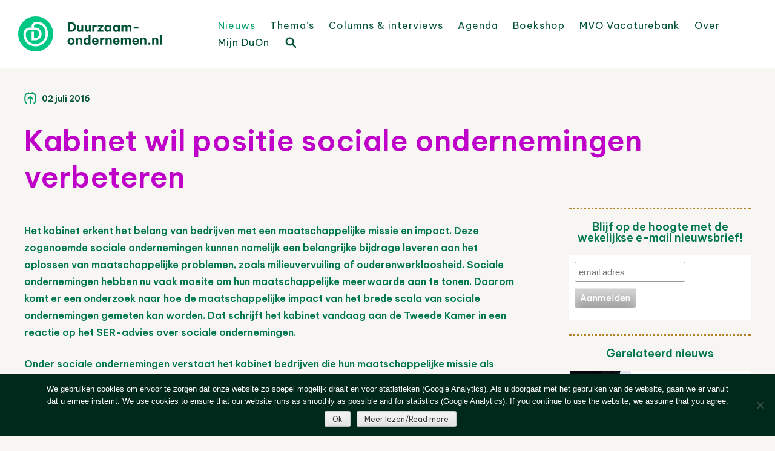

--- FILE ---
content_type: application/javascript
request_url: https://www.duurzaam-ondernemen.nl/wordpress/wp-content/themes/haicu6_duon/js/duon.js?ver=20170126
body_size: 329
content:
jQuery(document).ready(function($) {

// HH code to open the mobile menu		
	$(".hamburger").click(function(){
      if($(".navigation-main").hasClass('open')) {
        $(".navigation-main").removeClass('open');
        $("body").removeClass('modal-open');
      } else { 
        $(".navigation-main").addClass('open');
        $("body").addClass('modal-open');
      }
    });
    $(".close").click(function(){
      if($(".navigation-main").hasClass('open')) {
        $(".navigation-main").removeClass('open');
        $("body").removeClass('modal-open');
      } 
    });
	
}); // end document ready wrapper

if (typeof tns === "function") { 

document.addEventListener('DOMContentLoaded', function() {

   var slider = tns({
    container: '.my-slider',
    items: 1,
    "autoplay": true,
  	"autoplayHoverPause": true,
  	"autoplayTimeout": 5000,
  	controls:false,
  	nav:true,
  	navPosition:"bottom",
  	autoplayButton:false,
  	"speed": 1000,
  });

}, false);

}

